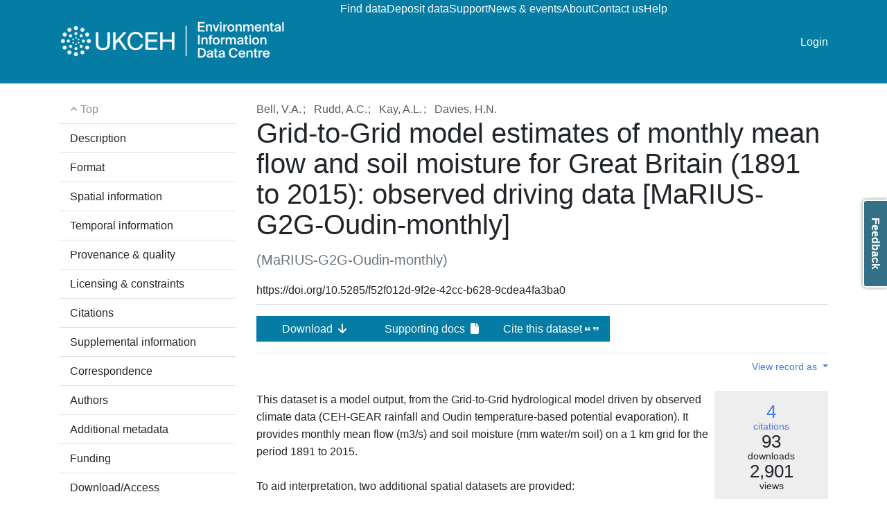

--- FILE ---
content_type: text/html
request_url: https://catalogue.ceh.ac.uk/documents/f52f012d-9f2e-42cc-b628-9cdea4fa3ba0
body_size: 8144
content:
<!doctype html>
<html lang="en-GB" data-catalogue="eidc">
 <head>
  <link rel="stylesheet" href="https://cdn.jsdelivr.net/gh/orestbida/cookieconsent@3.0.1/dist/cookieconsent.css">
  <script type="module" src="/sso/static/cookieconsent-config.js"></script> <!-- Google Tag Manager -->
  <script type="text/plain" data-category="analytics">(function(w,d,s,l,i){w[l]=w[l]||[];w[l].push({'gtm.start':
  new Date().getTime(),event:'gtm.js'});var f=d.getElementsByTagName(s)[0],
  j=d.createElement(s),dl=l!='dataLayer'?'&l='+l:'';j.async=true;j.src=
  'https://www.googletagmanager.com/gtm.js?id='+i+dl;f.parentNode.insertBefore(j,f);
  })(window,document,'script','dataLayer','GTM-M6RSW2L');</script> <!-- End Google Tag Manager -->
  <meta charset="utf-8">
  <meta http-equiv="X-UA-Compatible" content="IE=edge">
  <meta name="viewport" content="width=device-width, initial-scale=1">
  <meta name="dcterms.language" content="en">
  <meta name="dcterms.title" content="Grid-to-Grid model estimates of monthly mean flow and soil moisture for Great Britain (1891 to 2015): observed driving data [MaRIUS-G2G-Oudin-monthly]">
  <meta name="og.title" content="Grid-to-Grid model estimates of monthly mean flow and soil moisture for Great Britain (1891 to 2015): observed driving data [MaRIUS-G2G-Oudin-monthly]">
  <meta name="og.site_name" content="EIDC">
  <meta name="og.identifier" content="https://catalogue.ceh.ac.uk/id/f52f012d-9f2e-42cc-b628-9cdea4fa3ba0">
  <meta name="og.url" content="https://catalogue.ceh.ac.uk/id/f52f012d-9f2e-42cc-b628-9cdea4fa3ba0">
  <meta name="description" content="This dataset is a model output, from the Grid-to-Grid hydrological model driven by observed climate data (CEH-GEAR rainfall and Oudin temperature-based potential evaporation). It provides monthly mean flow (m3/s) and soil moisture (mm water/m soil) on a 1 km grid for the period 1891 to 2015. To aid interpretation, two additional spatial datasets are provided: - Digitally-derived catchment areas on a 1km x 1km grid - Estimated locations of flow gauging stations on a 1km x 1km grid and as a csv file. The data were produced as part of MaRIUS (Managing the Risks, Impacts and Uncertainties of drought and water Scarcity), which was a UK NERC-funded research project (2014-2017) that developed a risk-based approach to drought and water scarcity (http://www.mariusdroughtproject.org/).">
  <meta name="dcterms.description" content="This dataset is a model output, from the Grid-to-Grid hydrological model driven by observed climate data (CEH-GEAR rainfall and Oudin temperature-based potential evaporation). It provides monthly mean flow (m3/s) and soil moisture (mm water/m soil) on a 1 km grid for the period 1891 to 2015. To aid interpretation, two additional spatial datasets are provided: - Digitally-derived catchment areas on a 1km x 1km grid - Estimated locations of flow gauging stations on a 1km x 1km grid and as a csv file. The data were produced as part of MaRIUS (Managing the Risks, Impacts and Uncertainties of drought and water Scarcity), which was a UK NERC-funded research project (2014-2017) that developed a risk-based approach to drought and water scarcity (http://www.mariusdroughtproject.org/).">
  <meta name="og.description" content="This dataset is a model output, from the Grid-to-Grid hydrological model driven by observed climate data (CEH-GEAR rainfall and Oudin temperature-based potential evaporation). It provides monthly mean flow (m3/s) and soil moisture (mm water/m soil) on a 1 km grid for the period 1891 to 2015. To aid interpretation, two additional spatial datasets are provided: - Digitally-derived catchment areas on a 1km x 1km grid - Estimated locations of flow gauging stations on a 1km x 1km grid and as a csv file. The data were produced as part of MaRIUS (Managing the Risks, Impacts and Uncertainties of drought and water Scarcity), which was a UK NERC-funded research project (2014-2017) that developed a risk-based approach to drought and water scarcity (http://www.mariusdroughtproject.org/).">
  <title>Grid-to-Grid model estimates of monthly mean flow and soil moisture for Great Britain (1891 to 2015): observed driving data [MaRIUS-G2G-Oudin-monthly] - EIDC</title>
  <link rel="stylesheet" type="text/css" href="/static/css/style-eidc.css">
  <link rel="canonical" href="https://catalogue.ceh.ac.uk/id/f52f012d-9f2e-42cc-b628-9cdea4fa3ba0">
  <link rel="alternate" type="text/turtle" href="https://catalogue.ceh.ac.uk/id/f52f012d-9f2e-42cc-b628-9cdea4fa3ba0?format=ttl">
  <link rel="alternate" type="application/vnd.schemaorg.ld+json" href="https://catalogue.ceh.ac.uk/id/f52f012d-9f2e-42cc-b628-9cdea4fa3ba0?format=schema.org">
 </head>
 <body data-edit-restricted="disabled">
  <header>
   <div class="container">
    <div class="toolbar">
     <div class="nav-toggle"><i class="fa-solid fa-2x fa-bars"></i> <i class="fa-solid fa-2x fa-xmark"></i>
     </div>
     <div class="navigation">
      <div class="siteLogo"><a href="https://www.eidc.ac.uk"><img src="/static/img/cataloguelogo/eidc.png" alt="EIDC"></a>
      </div>
      <nav class="navbar"><a class="navbar-title" href="https://www.eidc.ac.uk">EIDC</a> <a href="/eidc/documents">Find data</a> <a href="https://www.eidc.ac.uk/deposit">Deposit data</a> <a href="https://www.eidc.ac.uk/support">Support</a> <a href="https://www.eidc.ac.uk/news-and-events">News &amp; events</a> <a href="https://www.eidc.ac.uk/about">About</a> <a href="https://www.eidc.ac.uk/contact">Contact us</a> <a href="https://www.eidc.ac.uk/help">Help</a>
      </nav>
      <nav class="navbar navbar-right">  <li><a href="/sso/login?success=http://catalogue.ceh.ac.uk/documents/f52f012d-9f2e-42cc-b628-9cdea4fa3ba0">Login</a></li>

      </nav>
     </div>
    </div>
   </div>
  </header>
  <main>
   <div id="metadata" class="metadata published ">
    <div class="container">
     <div class="row" data-bs-spy="scroll" data-bs-target="#tableOfContents" data-bs-root-margin="0px 0px -70% 0px" data-bs-smooth-scroll="true">
      <div class="col-xl-3 col-lg-4 col-md-5 d-none d-md-block py-3 tableOfContents" id="tableOfContents">
       <div class="list-group list-group-flush sticky-top"><a class="list-group-item list-group-item-action text-body-tertiary" href="#top"><i class="fa-solid fa-angle-up fa-xs"></i> Top</a> <a class="list-group-item list-group-item-action" href="#segment-description">Description</a> <a class="list-group-item list-group-item-action" href="#segment-formats">Format</a> <a class="list-group-item list-group-item-action" href="#segment-spatial">Spatial information</a> <a class="list-group-item list-group-item-action" href="#segment-temporal">Temporal information</a> <a class="list-group-item list-group-item-action" href="#segment-quality">Provenance &amp; quality</a> <a class="list-group-item list-group-item-action" href="#segment-constraints">Licensing &amp; constraints</a> <a class="list-group-item list-group-item-action" href="#segment-citations">Citations</a> <a class="list-group-item list-group-item-action" href="#segment-supplemental">Supplemental information</a> <a class="list-group-item list-group-item-action" href="#segment-pointOfContact">Correspondence</a> <a class="list-group-item list-group-item-action" href="#segment-authors">Authors</a> <a class="list-group-item list-group-item-action" href="#segment-additional">Additional metadata</a> <a class="list-group-item list-group-item-action" href="#segment-funding">Funding</a> <a class="list-group-item list-group-item-action" data-bs-toggle="offcanvas" href="#access" role="button" aria-controls="access">Download/Access</a>
       </div>
      </div>
      <div class="content py-3">
       <div id="segment-title" class="mt-2 border-bottom border-1">
        <div class="authorList text-body-secondary"><span>Bell, V.A.</span>; <span>Rudd, A.C.</span>; <span>Kay, A.L.</span>; <span>Davies, H.N.</span>
        </div>
        <h1>Grid-to-Grid model estimates of monthly mean flow and soil moisture for Great Britain (1891 to 2015): observed driving data [MaRIUS-G2G-Oudin-monthly] <br><small class="text-secondary fs-5 "> (MaRIUS-G2G-Oudin-monthly) </small></h1>
        <div class="topDOI">
         https://doi.org/10.5285/f52f012d-9f2e-42cc-b628-9cdea4fa3ba0
        </div>
       </div>
       <div class="accessButtons"><a class="btn btn-ukceh" data-bs-toggle="offcanvas" href="#access" role="button" aria-controls="access"> Download <i class="fa-solid fa-arrow-down fa-fw"></i> </a> <a class="btn btn-ukceh" href="https://data-package.ceh.ac.uk/sd/f52f012d-9f2e-42cc-b628-9cdea4fa3ba0.zip" title="Supporting information important for the re-use of this dataset"> Supporting docs <i class="fa-solid fa-file fa-fw"></i> </a> <a href="#" class="btn btn-ukceh" data-bs-toggle="modal" data-bs-target="#citationModal"> Cite this dataset <small><i class="fa-solid fa-quote-left fa-2xs"></i> <i class="fa-solid fa-quote-right fa-2xs"></i></small> </a>
       </div>
       <div class="modal fade" tabindex="-1" role="dialog" id="citationModal">
        <div class="modal-dialog modal-lg modal-fullscreen-sm-down modal-dialog-centered modal-citation" role="document">
         <div class="modal-content">
          <div class="modal-body"><button type="button" class="btn-close position-relative top-0 start-100 translate-middle" data-bs-dismiss="modal" aria-label="Close"></button>
           <div class="cite">
            Cite this dataset as: 
            <div class="ms-5"><span>Bell, V.A.; Rudd, A.C.; Kay, A.L.; Davies, H.N. (2018). <b>Grid-to-Grid model estimates of monthly mean flow and soil moisture for Great Britain (1891 to 2015): observed driving data [MaRIUS-G2G-Oudin-monthly]</b>. NERC Environmental Information Data Centre. <a href="https://doi.org/10.5285/f52f012d-9f2e-42cc-b628-9cdea4fa3ba0">https://doi.org/10.5285/f52f012d-9f2e-42cc-b628-9cdea4fa3ba0</a></span>
             <p></p>
             <div class="btn-group btn-group-sm d-print-none" role="group" aria-label="Import into reference management software" title="Import this citation into your reference management software"><a href="https://catalogue.ceh.ac.uk/documents/f52f012d-9f2e-42cc-b628-9cdea4fa3ba0/citation?format=bib" target="_blank" rel="noopener noreferrer" class="btn btn-outline-secondary">BibTeX</a> <a href="https://catalogue.ceh.ac.uk/documents/f52f012d-9f2e-42cc-b628-9cdea4fa3ba0/citation?format=ris" target="_blank" rel="noopener noreferrer" class="btn btn-outline-secondary">RIS</a>
             </div>
            </div>
           </div>
           <div class="mt-3">
            <p class="licenceText"><a rel="license" href="https://eidc.ac.uk/licences/standard-click-through/plain"> Licence terms and conditions apply </a></p>
           </div>
          </div>
         </div>
        </div>
       </div>
       <div class="offcanvas offcanvas-start offcanvas-access" tabindex="-1" id="access" aria-labelledby="accessLabel">
        <div class="offcanvas-header">
         <h5 class="offcanvas-title" id="accessLabel">Download/Access</h5> <button type="button" class="btn-close" data-bs-dismiss="offcanvas" aria-label="Close"></button>
        </div>
        <div class="offcanvas-body">
         <div class="card text-bg-primary mb-3">
          <div class="card-body"><strong>PLEASE NOTE:</strong>
           <hr>
           <p class="constraints">By accessing or using this dataset, you agree to the terms of the relevant licence agreement(s). You will ensure that this dataset is cited in any publication that describes research in which the data have been used.</p>
          </div>
         </div>
         <p class="licenceText"><a rel="license" href="https://eidc.ac.uk/licences/standard-click-through/plain"> Licence terms and conditions apply </a></p> <a href="/download/f52f012d-9f2e-42cc-b628-9cdea4fa3ba0?url=https%3A%2F%2Fcatalogue.ceh.ac.uk%2Fdatastore%2Feidchub%2Ff52f012d-9f2e-42cc-b628-9cdea4fa3ba0" class="btn btn-ukceh"> Download the data <span class="fa-solid fa-arrow-down"></span> </a>
         <div class="py-3">
          <hr>
          <h5 class="my-3">Bulk download options</h5>
          <p>You can use WGET to download data. For example<br> <code> wget --user=YOUR_USERNAME --password=YOUR_PASSWORD --auth-no-challenge https://catalogue.ceh.ac.uk/datastore/eidchub/f52f012d-9f2e-42cc-b628-9cdea4fa3ba0</code></p>
          <p><a href="https://eidc.ac.uk/help/getdata/downloadData#programmaticAccess" rel="nofollow noreferrer" target="_blank">Further information and help »</a></p>
         </div>
        </div>
       </div>
       <div class="d-flex justify-content-end py-2">
        <div class="dropdown small"><a class="dropdown-toggle" href="#" role="button" data-bs-toggle="dropdown" aria-expanded="false"> View record as </a>
         <ul class="dropdown-menu dropdown-menu-end">
          <li><a class="small dropdown-item" href="https://catalogue.ceh.ac.uk/id/f52f012d-9f2e-42cc-b628-9cdea4fa3ba0?format=json">json</a></li>
          <li><a class="small dropdown-item" href="https://catalogue.ceh.ac.uk/id/f52f012d-9f2e-42cc-b628-9cdea4fa3ba0.xml?format=gemini">ISO 19115 (XML)</a></li>
          <li><a class="small dropdown-item" href="https://catalogue.ceh.ac.uk/id/f52f012d-9f2e-42cc-b628-9cdea4fa3ba0?format=schema.org">schema.org (json-LD)</a></li>
          <li><a class="small dropdown-item" href="https://catalogue.ceh.ac.uk/id/f52f012d-9f2e-42cc-b628-9cdea4fa3ba0?format=ttl">RDF (Turtle)</a></li>
         </ul>
        </div>
       </div>
       <div class="description " id="segment-description">
        <div class="description-text">
         This dataset is a model output, from the Grid-to-Grid hydrological model driven by observed climate data (CEH-GEAR rainfall and Oudin temperature-based potential evaporation). It provides monthly mean flow (m3/s) and soil moisture (mm water/m soil) on a 1 km grid for the period 1891 to 2015. <br> <br> To aid interpretation, two additional spatial datasets are provided: <br> - Digitally-derived catchment areas on a 1km x 1km grid <br> - Estimated locations of flow gauging stations on a 1km x 1km grid and as a csv file. <br> <br> The data were produced as part of MaRIUS (Managing the Risks, Impacts and Uncertainties of drought and water Scarcity), which was a UK NERC-funded research project (2014-2017) that developed a risk-based approach to drought and water scarcity (http://www.mariusdroughtproject.org/). 
         <div class="publicationDate">
          Publication date: 2018-03-09
         </div>
        </div>
        <div class="usage" id="segment-usage">
         <div>
          <div class="metrics">
           <div class="metric"><a href="#segment-citations">4 <span class="small">citations</span></a>
           </div>
           <div class="metric">
            93 <span>downloads</span>
           </div>
           <div class="metric">
            2,901 <span>views</span>
           </div>
          </div>
          <div class="metricsInfo">
           <div class="metricsDates"><a href=".metricsDatesMore" class="seemore" data-bs-toggle="collapse" aria-controls="metricsDatesMore" area-expanded="false" role="button" title="Further details about these numbers"> NOTES + </a>
           </div>
           <div class="metricsDatesMore collapse">
            <div>
             View numbers valid from 01 June 2023
            </div>
            <div>
             Download numbers valid from 20 June 2024
            </div>
           </div>
           <div><a href="https://eidc.ac.uk/help/metrics" target="_blank" class="small" rel="noopener noreferrer"> How do we collect this information? </a>
           </div>
          </div>
         </div>
        </div>
       </div>
       <div class="dataFormats" id="segment-formats">
        <h2>Format</h2>
        <p>NetCDF</p>
       </div>
       <div id="segment-spatial">
        <h2>Spatial information</h2>
        <div class="row key-value">
         <div class="col-sm-3 key">
          Study area
         </div>
         <div class="col-sm-9 value">
          <div id="studyarea-map" class="studyarea-map"><span content="{&quot;type&quot;: &quot;Feature&quot;, &quot;properties&quot;: {}, &quot;geometry&quot;: { &quot;type&quot;: &quot;Polygon&quot;, &quot;coordinates&quot;: [[[-8.902, 49.771], [-8.902, 58.882], [3.181, 58.882], [3.181, 49.771], [-8.902, 49.771]]] }}" datatype="geoJson"></span>
          </div>
         </div>
        </div>
        <div class="row key-value">
         <div class="col-sm-3 key">
          Spatial representation type
         </div>
         <div class="col-sm-9 value">
          Raster
         </div>
        </div>
        <div class="row key-value">
         <div class="col-sm-3 key">
          Spatial reference systems
         </div>
         <div class="col-sm-9 value">
          OSGB 1936 / British National Grid <br> WGS 84
         </div>
        </div>
       </div>
       <div id="segment-temporal">
        <h2>Temporal information</h2>
        <div class="row key-value">
         <div class="col-sm-3 key">
          Temporal extent
         </div>
         <div class="col-sm-9 value">
          <div class="temporalExtent"><span class="extentBegin">1891-01-01</span> &nbsp;&nbsp;&nbsp;to&nbsp;&nbsp;&nbsp; <span class="extentEnd">2015-12-30</span>
          </div>
         </div>
        </div>
       </div>
       <div id="segment-quality">
        <h2 id="quality">Provenance &amp; quality</h2>
        <div>
         The flow and soil moisture estimates are output from the Grid-to-Grid hydrological model (Bell et al. 2009; https://doi.org10.1016/j.jhydrol.2009.08.031). The meteorological inputs to the model were rainfall from CEH-GEAR (Tanguy et al. 2016; <a href="https://doi.org10.5285/33604ea0-c238-4488-813d-0ad9ab7c51ca" target="_blank" rel="noopener noreferrer">https://doi.org10.5285/33604ea0-c238-4488-813d-0ad9ab7c51ca)</a> and potential evaporation derived from 5km temperature data (Perry and Hollis, 2005, <a href="https://doi.org/10.1002/joc.1161" target="_blank" rel="noopener noreferrer">https://doi.org/10.1002/joc.1161)</a> using the method of Oudin et al. (2005; https://doi.org/10.1016/j.jhydrol.2004.08.026). See Supporting Information for more details.
        </div>
       </div>
       <div id="segment-constraints">
        <h2>Licensing and constraints</h2>
        <p class="licenceText"><a rel="license" href="https://eidc.ac.uk/licences/standard-click-through/plain"> Licence terms and conditions apply </a></p>
        <div class="cite">
         Cite this dataset as: 
         <div class="ms-5"><span>Bell, V.A.; Rudd, A.C.; Kay, A.L.; Davies, H.N. (2018). <b>Grid-to-Grid model estimates of monthly mean flow and soil moisture for Great Britain (1891 to 2015): observed driving data [MaRIUS-G2G-Oudin-monthly]</b>. NERC Environmental Information Data Centre. <a href="https://doi.org/10.5285/f52f012d-9f2e-42cc-b628-9cdea4fa3ba0">https://doi.org/10.5285/f52f012d-9f2e-42cc-b628-9cdea4fa3ba0</a></span>
          <p></p>
          <div class="btn-group btn-group-sm d-print-none" role="group" aria-label="Import into reference management software" title="Import this citation into your reference management software"><a href="https://catalogue.ceh.ac.uk/documents/f52f012d-9f2e-42cc-b628-9cdea4fa3ba0/citation?format=bib" target="_blank" rel="noopener noreferrer" class="btn btn-outline-secondary">BibTeX</a> <a href="https://catalogue.ceh.ac.uk/documents/f52f012d-9f2e-42cc-b628-9cdea4fa3ba0/citation?format=ris" target="_blank" rel="noopener noreferrer" class="btn btn-outline-secondary">RIS</a>
          </div>
         </div>
        </div>
       </div>
       <div id="segment-citations">
        <h2>Citations</h2>
        <div class="citation"><span class="citation_description">Rudd, A. C., Bell, V. A., &amp; Kay, A. L. (2017). National-scale analysis of simulated hydrological droughts (1891–2015). Journal of Hydrology, 550, 368–385.</span> <span class="citation_url"> <a href="https://doi.org/10.1016/j.jhydrol.2017.05.018" target="_blank" rel="noopener noreferrer">https://doi.org/10.1016/j.jhydrol.2017.05.018</a></span>
        </div>
        <div class="citation"><span class="citation_description">Bell, V. A., Kay, A. L., Rudd, A. C., &amp; Davies, H. N. (2018). The MaRIUS-G2G datasets: Grid-to-Grid model estimates of flow and soil moisture for Great Britain using observed and climate model driving data. Geoscience Data Journal, 5(2), 63–72. </span> <span class="citation_url"> <a href="https://doi.org/10.1002/gdj3.55" target="_blank" rel="noopener noreferrer">https://doi.org/10.1002/gdj3.55</a></span>
        </div>
        <div class="citation"><span class="citation_description">Hooftman, D.A.P., Bullock, J.M., Jones, L., Eigenbrod, F., Barredo, J.I., Forrest, M., Kindermann, G., Thomas, A., &amp; Willcock, S. (2022). Reducing uncertainty in ecosystem service modelling through weighted ensembles. Ecosystem Services, 53, 101398.</span> <span class="citation_url"> <a href="https://doi.org/10.1016/j.ecoser.2021.101398" target="_blank" rel="noopener noreferrer">https://doi.org/10.1016/j.ecoser.2021.101398</a></span>
        </div>
        <div class="citation"><span class="citation_description">Goodwin, C.E.D., Bütikofer, L., Hatfield, J.H., Evans, P.M., Bullock, J.M., Storkey, J., Mead, A., Richter, G.M., Henrys, P.A., Pywell, R.F., &amp; Redhead, J.W. (2022). Multi-tier archetypes to characterise British landscapes, farmland and farming practices. Environmental Research Letters, 17(9), 095002.</span> <span class="citation_url"> <a href="https://doi.org/10.1088/1748-9326/ac810e" target="_blank" rel="noopener noreferrer">https://doi.org/10.1088/1748-9326/ac810e</a></span>
        </div>
       </div>
       <div id="segment-supplemental">
        <h2>Supplemental information</h2>
        <div class="supplement">
         <div class="supplement_description">
          Bell, V. A., Kay, A. L., Jones, R. G., Moore, R. J., &amp; Reynard, N. S. (2009). Use of soil data in a grid-based hydrological model to estimate spatial variation in changing flood risk across the UK. Journal of Hydrology, 377(3–4), 335–350.
         </div>
         <div class="supplement_url"><a href="https://doi.org/10.1016/j.jhydrol.2009.08.031" target="_blank" rel="noopener noreferrer">https://doi.org/10.1016/j.jhydrol.2009.08.031</a>
         </div>
        </div>
        <div class="supplement">
         <div class="supplement_name"><a href="http://www.mariusdroughtproject.org/" target="_blank" rel="noopener noreferrer" title="http://www.mariusdroughtproject.org/">Marius project website</a>
         </div>
        </div>
       </div>
       <div id="segment-pointOfContact">
        <h2 id="pointOfContact">Correspondence/contact details</h2>
        <div class="responsibleParty">
         <div class="individualName" title="Maclean Building, Benson Lane, Crowmarsh Gifford, Wallingford, Oxfordshire, OX10 8BB, UNITED KINGDOM">
          Bell, V.
         </div>
         <div class="organisationName">
          UK Centre for Ecology &amp; Hydrology
         </div>
         <div class="postalAddress">
          Maclean Building, Benson Lane, Crowmarsh Gifford<br> Wallingford<br> Oxfordshire<br> OX10 8BB<br> UNITED KINGDOM<br>
         </div> <a href="mailto:enquiries@ceh.ac.uk"><i class="fa-regular fa-envelope contactEmail"></i>&nbsp;enquiries@ceh.ac.uk</a>
        </div>
       </div>
       <div id="segment-authors">
        <h2 id="authors">Authors</h2>
        <div class="responsibleParty">
         <div class="individualName">
          Bell, V.A.
         </div>
         <div class="organisationName">
          Centre for Ecology &amp; Hydrology
         </div>
         <div class="nameIdentifier"><a href="https://orcid.org/0000-0002-0792-5650" target="_blank" rel="noopener noreferrer" title="View this authors record on ORCID.org"> <img src="/static/img/orcid_16x16.png" alt="ORCID iD icon" title="ORCID iD">&nbsp;https://orcid.org/0000-0002-0792-5650 </a>
         </div>
        </div>
        <div class="responsibleParty">
         <div class="individualName">
          Rudd, A.C.
         </div>
         <div class="organisationName">
          Centre for Ecology &amp; Hydrology
         </div>
         <div class="nameIdentifier"><a href="https://orcid.org/0000-0001-5996-6115" target="_blank" rel="noopener noreferrer" title="View this authors record on ORCID.org"> <img src="/static/img/orcid_16x16.png" alt="ORCID iD icon" title="ORCID iD">&nbsp;https://orcid.org/0000-0001-5996-6115 </a>
         </div>
        </div>
        <div class="responsibleParty">
         <div class="individualName">
          Kay, A.L.
         </div>
         <div class="organisationName">
          Centre for Ecology &amp; Hydrology
         </div>
         <div class="nameIdentifier"><a href="https://orcid.org/0000-0002-5526-1756" target="_blank" rel="noopener noreferrer" title="View this authors record on ORCID.org"> <img src="/static/img/orcid_16x16.png" alt="ORCID iD icon" title="ORCID iD">&nbsp;https://orcid.org/0000-0002-5526-1756 </a>
         </div>
        </div>
        <div class="responsibleParty">
         <div class="individualName">
          Davies, H.N.
         </div>
         <div class="organisationName">
          Centre for Ecology &amp; Hydrology
         </div>
         <div class="nameIdentifier"><a href="https://orcid.org/0000-0001-7783-4853" target="_blank" rel="noopener noreferrer" title="View this authors record on ORCID.org"> <img src="/static/img/orcid_16x16.png" alt="ORCID iD icon" title="ORCID iD">&nbsp;https://orcid.org/0000-0001-7783-4853 </a>
         </div>
        </div>
       </div>
       <div id="segment-otherContacts">
        <h2><a id="otherContacts"></a>Other contacts</h2>
        <div class="row key-value">
         <div class="col-sm-3 key">
          Publisher
         </div>
         <div class="col-sm-9 value">
          <div class="responsibleParty">
           <div class="organisationName">
            NERC Environmental Information Data Centre
           </div> <a href="mailto:info@eidc.ac.uk"><i class="fa-regular fa-envelope contactEmail"></i>&nbsp;info@eidc.ac.uk</a>
          </div>
         </div>
        </div>
       </div>
       <div id="segment-additional">
        <h2>Additional metadata</h2>
        <div class="row key-value">
         <div class="col-sm-3 key">
          Topic categories
         </div>
         <div class="col-sm-9 value"><span><abbr title="http://inspire.ec.europa.eu/metadata-codelist/TopicCategory/inlandWaters">inlandWaters</abbr></span> <a href="http://inspire.ec.europa.eu/metadata-codelist/TopicCategory/inlandWaters" target="_blank" rel="noopener noreferrer" aria-label="link to external vocabulary http://inspire.ec.europa.eu/metadata-codelist/TopicCategory/inlandWaters" class="externalVocabularyLink" title="link to external vocabulary"><sup class="fa-solid fa-xs fa-arrow-up-right-from-square"></sup></a>
         </div>
        </div>
        <div class="row key-value">
         <div class="col-sm-3 key">
          INSPIRE theme
         </div>
         <div class="col-sm-9 value"><span><abbr title="http://inspire.ec.europa.eu/theme/hy">Hydrography</abbr></span> <a href="http://inspire.ec.europa.eu/theme/hy" target="_blank" rel="noopener noreferrer" aria-label="link to external vocabulary http://inspire.ec.europa.eu/theme/hy" class="externalVocabularyLink" title="link to external vocabulary"><sup class="fa-solid fa-xs fa-arrow-up-right-from-square"></sup></a>
         </div>
        </div>
        <div class="row key-value">
         <div class="col-sm-3 key">
          Keywords
         </div>
         <div class="col-sm-9 value"><span><abbr title="http://www.eionet.europa.eu/gemet/concept/2347">drought</abbr></span> <a href="http://www.eionet.europa.eu/gemet/concept/2347" target="_blank" rel="noopener noreferrer" aria-label="link to external vocabulary http://www.eionet.europa.eu/gemet/concept/2347" class="externalVocabularyLink" title="link to external vocabulary"><sup class="fa-solid fa-xs fa-arrow-up-right-from-square"></sup></a> , <span>G2G</span> , <span>Great Britain</span> , <span>Grid-to-Grid</span> , <span><abbr title="http://onto.nerc.ac.uk/CEHMD/topic/9">Hydrology</abbr></span> <a href="http://onto.nerc.ac.uk/CEHMD/topic/9" target="_blank" rel="noopener noreferrer" aria-label="link to external vocabulary http://onto.nerc.ac.uk/CEHMD/topic/9" class="externalVocabularyLink" title="link to external vocabulary"><sup class="fa-solid fa-xs fa-arrow-up-right-from-square"></sup></a> , <span><abbr title="http://onto.nerc.ac.uk/CEHMD/topic/13">Modelling</abbr></span> <a href="http://onto.nerc.ac.uk/CEHMD/topic/13" target="_blank" rel="noopener noreferrer" aria-label="link to external vocabulary http://onto.nerc.ac.uk/CEHMD/topic/13" class="externalVocabularyLink" title="link to external vocabulary"><sup class="fa-solid fa-xs fa-arrow-up-right-from-square"></sup></a> , <span>River flow</span> , <span>Soil moisture</span>
         </div>
        </div>
        <div class="row key-value" id="segment-funding">
         <div class="key col-sm-3">
          Funding
         </div>
         <div class="value col-sm-9"><span class="award"> <span class="funderName">Natural Environment Research Council</span> <span class="awardNumber"> <a href="https://gtr.ukri.org/project/3C6E8C4E-C228-4BF7-ABDE-76F0F56C65DF" target="_blank" rel="noopener noreferrer">Award: NE/L010208/1</a> </span> </span>
         </div>
        </div>
       </div>
      </div>
     </div>
     <script type="application/ld+json">
{
"@context":"http://schema.org/",
"@graph": [
{
"@type":"Dataset",
"name":"Grid-to-Grid model estimates of monthly mean flow and soil moisture for Great Britain (1891 to 2015): observed driving data [MaRIUS-G2G-Oudin-monthly]",
"@id": "https://catalogue.ceh.ac.uk/id/f52f012d-9f2e-42cc-b628-9cdea4fa3ba0",
"identifier": {"@id": "https://doi.org/10.5285/f52f012d-9f2e-42cc-b628-9cdea4fa3ba0"},
"creditText":"Bell, V.A., Rudd, A.C., Kay, A.L., Davies, H.N. (2018). Grid-to-Grid model estimates of monthly mean flow and soil moisture for Great Britain (1891 to 2015): observed driving data [MaRIUS-G2G-Oudin-monthly]. NERC Environmental Information Data Centre. (Dataset). https://doi.org/10.5285/f52f012d-9f2e-42cc-b628-9cdea4fa3ba0",
"description":"This dataset is a model output, from the Grid-to-Grid hydrological model driven by observed climate data (CEH-GEAR rainfall and Oudin temperature-based potential evaporation). It provides monthly mean flow (m3/s) and soil moisture (mm water/m soil) on a 1 km grid for the period 1891 to 2015. To aid interpretation, two additional spatial datasets are provided: - Digitally-derived catchment areas on a 1km x 1km grid - Estimated locations of flow gauging stations on a 1km x 1km grid and as a csv file. The data were produced as part of MaRIUS (Managing the Risks, Impacts and Uncertainties of drought and water Scarcity), which was a UK NERC-funded research project (2014-2017) that developed a risk-based approach to drought and water scarcity (http://www.mariusdroughtproject.org/).",
"alternateName":[
"MaRIUS-G2G-Oudin-monthly"
],
"isAccessibleForFree": true,
"datePublished":"2018-03-09",
"keywords": [
"G2G"
,
"Great Britain"
,
"Grid-to-Grid"
,
"River flow"
,
"Soil moisture"
,
{"@type": "DefinedTerm","@id": "http://onto.nerc.ac.uk/CEHMD/topic/13","name": "Modelling" }
,
{"@type": "DefinedTerm","@id": "http://onto.nerc.ac.uk/CEHMD/topic/9","name": "Hydrology" }
,
{"@type": "DefinedTerm","@id": "http://www.eionet.europa.eu/gemet/concept/2347","name": "drought","inDefinedTermSet": "https://www.eionet.europa.eu/gemet/" }
],
"creator": [
{"@id": "https://orcid.org/0000-0002-0792-5650"},
{"@id": "https://orcid.org/0000-0001-5996-6115"},
{"@id": "https://orcid.org/0000-0002-5526-1756"},
{"@id": "https://orcid.org/0000-0001-7783-4853"}
],
"contactPoint": [
{"@id": "#contact0"}
],
"@reverse": {
"citation":[
{"@id": "https://doi.org/10.1016/j.jhydrol.2017.05.018"},
{"@id": "https://doi.org/10.1002/gdj3.55"},
{"@id": "https://doi.org/10.1016/j.ecoser.2021.101398"},
{"@id": "https://doi.org/10.1088/1748-9326/ac810e"}
]
},
"temporalCoverage":[
"1891-01-01/2015-12-30" ],
"spatialCoverage": [ {"@id": "#bbox0"}],
"funder": [ {"@id": "#fund0"}],
"license": "https://eidc.ac.uk/licences/standard-click-through/plain",
"distribution": [ {"@id": "#distribution0"}],
"publisher":{"@id":"https://ror.org/04xw4m193"},
"provider" : {"@id":"https://ror.org/04xw4m193"},
"includedInDataCatalog":{ "@id": "#eidc-dataCatalogue"}
},
{
"@id": "#eidc-dataCatalogue",
"@type":"DataCatalog",
"name":"Environmental Information Data Centre",
"alternateName":"EIDC",
"url":"https://catalogue.ceh.ac.uk/eidc/documents"
},
{
"@id": "https://ror.org/04xw4m193",
"@type":"Organization",
"name":"NERC EDS Environmental Information Data Centre",
"email": "info@eidc.ac.uk"
}
,{
"@id": "https://doi.org/10.5285/f52f012d-9f2e-42cc-b628-9cdea4fa3ba0",
"@type":"PropertyValue",
"propertyID": "https://registry.identifiers.org/registry/doi",
"value": "doi:10.5285/f52f012d-9f2e-42cc-b628-9cdea4fa3ba0",
"url": "https://doi.org/10.5285/f52f012d-9f2e-42cc-b628-9cdea4fa3ba0"
}
, {
"@id": "#bbox0",
"@type":"Place",
"geo": {
"@id": "#geoshape0"
}
},
{
"@id": "#geoshape0",
"@type": "GeoShape",
"box":"-8.902 49.771, 3.181 58.882"
}
,
{
"@id": "https://orcid.org/0000-0002-0792-5650",
"@type": "Person",
"name": "Bell, V.A."
, "familyName": "Bell"
, "givenName": "V.A."
,"email": "enquiries@ceh.ac.uk"
,"affiliation":{
"@id": "https://ror.org/00pggkr55"
}
},
{
"@id": "https://orcid.org/0000-0001-5996-6115",
"@type": "Person",
"name": "Rudd, A.C."
, "familyName": "Rudd"
, "givenName": "A.C."
,"email": "enquiries@ceh.ac.uk"
,"affiliation":{
"@id": "https://ror.org/00pggkr55"
}
},
{
"@id": "https://orcid.org/0000-0002-5526-1756",
"@type": "Person",
"name": "Kay, A.L."
, "familyName": "Kay"
, "givenName": "A.L."
,"email": "enquiries@ceh.ac.uk"
,"affiliation":{
"@id": "https://ror.org/00pggkr55"
}
},
{
"@id": "https://orcid.org/0000-0001-7783-4853",
"@type": "Person",
"name": "Davies, H.N."
, "familyName": "Davies"
, "givenName": "H.N."
,"email": "enquiries@ceh.ac.uk"
,"affiliation":{
"@id": "https://ror.org/00pggkr55"
}
}
,
{
"@id": "#contact0",
"@type": "Person",
"name": "Bell, V."
, "familyName": "Bell"
, "givenName": "Vicky"
,"email": "enquiries@ceh.ac.uk"
,"affiliation":{
"@id": "https://ror.org/00pggkr55"
}
}
, {
"@id": "https://doi.org/10.1016/j.jhydrol.2017.05.018",
"@type": "CreativeWork"
,"creditText": "Rudd, A. C., Bell, V. A., & Kay, A. L. (2017). National-scale analysis of simulated hydrological droughts (1891–2015). Journal of Hydrology, 550, 368–385."
,"url": "https://doi.org/10.1016/j.jhydrol.2017.05.018"
},
{
"@id": "https://doi.org/10.1002/gdj3.55",
"@type": "CreativeWork"
,"creditText": "Bell, V. A., Kay, A. L., Rudd, A. C., & Davies, H. N. (2018). The MaRIUS-G2G datasets: Grid-to-Grid model estimates of flow and soil moisture for Great Britain using observed and climate model driving data. Geoscience Data Journal, 5(2), 63–72."
,"url": "https://doi.org/10.1002/gdj3.55"
},
{
"@id": "https://doi.org/10.1016/j.ecoser.2021.101398",
"@type": "CreativeWork"
,"creditText": "Hooftman, D.A.P., Bullock, J.M., Jones, L., Eigenbrod, F., Barredo, J.I., Forrest, M., Kindermann, G., Thomas, A., & Willcock, S. (2022). Reducing uncertainty in ecosystem service modelling through weighted ensembles. Ecosystem Services, 53, 101398."
,"url": "https://doi.org/10.1016/j.ecoser.2021.101398"
},
{
"@id": "https://doi.org/10.1088/1748-9326/ac810e",
"@type": "CreativeWork"
,"creditText": "Goodwin, C.E.D., Bütikofer, L., Hatfield, J.H., Evans, P.M., Bullock, J.M., Storkey, J., Mead, A., Richter, G.M., Henrys, P.A., Pywell, R.F., & Redhead, J.W. (2022). Multi-tier archetypes to characterise British landscapes, farmland and farming practices. Environmental Research Letters, 17(9), 095002."
,"url": "https://doi.org/10.1088/1748-9326/ac810e"
}
, {
"@id": "#fund0",
"@type":"Organization"
,"name":"Natural Environment Research Council"
}
, {
"@id": "#distribution0",
"@type":"DataDownload",
"contentUrl":"https://catalogue.ceh.ac.uk/datastore/eidchub/f52f012d-9f2e-42cc-b628-9cdea4fa3ba0"
,"encodingFormat":"text/directory"
}
, {
"@id": "https://ror.org/00pggkr55",
"@type": "Organization",
"name": "UK Centre for Ecology & Hydrology",
"identifier": "https://ror.org/00pggkr55"
}
]
} </script>
    </div>
   </div>
   <div id="message-panel"></div>
  </main>
  <footer>
   <div class="footer-subsection">
    <div class="container">
     <div class="small">
      <b>Last updated</b> 09 January 2026 10:20
     </div>
    </div>
   </div>
   <div class="footer footer-eidc pt-3 d-print-none clearfix">
    <div class="container">
     <div class="footer-logos">
      <div>
       <a href="https://www.ceh.ac.uk" target="_blank" rel="noopener noreferrer">Hosted by &nbsp;<img src="/static/img/ukceh.svg" alt="UKCEH logo" class="logo-ukceh" title="UKCEH"></a>
      </div>
      <div>
       <a href="https://eds.ukri.org/" target="_blank" rel="noopener noreferrer"><img src="https://eidc.ac.uk/sites/default/files/eidcImages/footer/NERC_EDS.png" alt="NERC EDS logo" title="NERC EDS"></a>
      </div>
      <div>
       <a href="https://eidc.ac.uk/coretrustseal" target="_blank" rel="noopener noreferrer"><img src="https://eidc.ac.uk/sites/default/files/eidcImages/footer/CoreTrustSeal.png" alt="CoreTrustSeal logo" title="CoreTrustSeal"></a>
      </div>
     </div>
     <div class="footer-links" role="contentinfo"><a href="https://eidc.ac.uk/accessibility">Accessibility</a> <a href="https://eidc.ac.uk/policies/privacy" target="_blank" rel="noopener noreferrer">Privacy</a> <a href="https://eidc.ac.uk/policies/terms">Terms of use</a> <a href="https://eidc.ac.uk/contact">Contact</a>
     </div>
     <div class="footer-socials"><a target="_blank" href="https://eidc.ac.uk/contact" aria-label="Contact us" class="social"> <i class="fa-solid fa-xl fa-fw fa-envelope"></i> </a>
     </div>
     <div class="footer-terms">
      UKCEH © 2026
     </div>
    </div>
   </div>
  </footer>
  <script type="text/javascript" src="https://jira.ceh.ac.uk/s/d41d8cd98f00b204e9800998ecf8427e-CDN/-8wgtt1/813004/fe1f443e9c2ab11853ac2c907ebc1d28/2.2.4.7/_/download/batch/com.atlassian.plugins.jquery:jquery/com.atlassian.plugins.jquery:jquery.js?collectorId=1977b77c"></script>
  <script type="text/javascript" src="https://jira.ceh.ac.uk/s/743f218046d73ea8e8033c2a0fad57f5-T/-8wgtt1/813004/fe1f443e9c2ab11853ac2c907ebc1d28/4.0.4/_/download/batch/com.atlassian.jira.collector.plugin.jira-issue-collector-plugin:issuecollector/com.atlassian.jira.collector.plugin.jira-issue-collector-plugin:issuecollector.js?locale=en-UK&amp;collectorId=1977b77c"></script>
  <script src="/static/scripts/main.js"></script>
 </body>
</html>

--- FILE ---
content_type: image/svg+xml
request_url: https://catalogue.ceh.ac.uk/static/img/ukceh.svg
body_size: 3599
content:
<?xml version="1.0" encoding="UTF-8"?>
<svg id="Layer_1" xmlns="http://www.w3.org/2000/svg" version="1.1" viewBox="50 50 643.0637591 225.9094681">
  <!-- Generator: Adobe Illustrator 29.8.1, SVG Export Plug-In . SVG Version: 2.1.1 Build 2)  -->
  <defs>
    <style>
      .st0 {
        fill: #fff;
      }
    </style>
  </defs>
  <path class="st0" d="M642.6440459,118.5974552v37.3997959h-46.2645803v-37.3997959h-12.385424v88.0342767h12.385424v-39.9492638h46.2645803v39.9492638h12.385424v-88.0342767h-12.385424ZM510.7745304,206.6317319h59.7428883v-10.6851675h-47.3574643v-29.2640964h44.5643733v-10.685217h-44.5643733v-26.7145788h47.3574643v-10.685217h-59.7428883v88.0342767ZM486.8530425,178.582331c-2.7914556,11.2924904-11.2925152,19.1862519-25.3781214,19.1862519-16.3915503,0-28.0494504-12.992747-28.0494504-35.3358394,0-22.8286534,12.1434364-34.9704544,27.6856761-34.9704544,13.9638195,0,22.7068419,8.1356995,25.2563595,19.1846165h12.0216497c-3.885975-18.820867-18.4571422-29.6278459-36.6706614-29.6278459-24.7707984,0-40.9203859,18.213544-40.9203859,45.4136839,0,26.7145788,14.6913186,45.7774334,39.9492886,45.7774334,19.0628298,0,34.24132-10.199656,38.1272949-29.6278459h-12.0216497ZM361.4206053,118.5974552h-12.3853992v88.0342767h12.3853992v-27.6856513l13.8436681-15.2986911,30.2351937,42.9843424h14.8147407l-36.6722968-52.0911144,32.9081085-35.9431623h-15.4220636l-39.7073506,44.3207999v-44.3207999ZM262.5809973,118.5974552v52.2145613c0,27.4420779,10.6851799,37.3981605,35.0922288,37.3981605,25.6217196,0,35.4576261-12.627362,35.4576261-38.3708684v-51.2418534h-12.3853992v52.2145613c0,17.362598-6.1935297,26.7129435-23.0722269,26.7129435-16.5133246,0-22.7068295-8.013888-22.7068295-25.3781214v-53.5493833h-12.3853992Z"/>
  <circle class="st0" cx="162.9546769" cy="97.9508572" r="9.9165805"/>
  <circle class="st0" cx="162.9546769" cy="227.9586109" r="9.9165805"/>
  <circle class="st0" cx="130.4527385" cy="106.6597254" r="9.9165805"/>
  <circle class="st0" cx="195.4566153" cy="219.2497428" r="9.9165805"/>
  <circle class="st0" cx="106.6596682" cy="130.4527956" r="9.9165805"/>
  <circle class="st0" cx="219.2496856" cy="195.4566725" r="9.9165805"/>
  <circle class="st0" cx="97.9508" cy="162.9547341" r="9.9165805"/>
  <circle class="st0" cx="227.9585537" cy="162.9547341" r="9.9165805"/>
  <circle class="st0" cx="106.6596682" cy="195.4566725" r="9.9165805"/>
  <circle class="st0" cx="219.2496856" cy="130.4527957" r="9.9165805"/>
  <circle class="st0" cx="130.4527385" cy="219.2497428" r="9.9165805"/>
  <circle class="st0" cx="195.4566153" cy="106.6597254" r="9.9165805"/>
  <circle class="st0" cx="162.9546769" cy="125.417669" r="7.4374354"/>
  <circle class="st0" cx="162.9546769" cy="200.4917991" r="7.4374354"/>
  <circle class="st0" cx="136.4119636" cy="136.4120208" r="7.4374354"/>
  <circle class="st0" cx="189.4973901" cy="189.4974473" r="7.4374354"/>
  <circle class="st0" cx="125.4176118" cy="162.9547341" r="7.4374354"/>
  <circle class="st0" cx="200.4917419" cy="162.9547341" r="7.4374354"/>
  <circle class="st0" cx="136.4119636" cy="189.4974473" r="7.4374354"/>
  <circle class="st0" cx="189.4973901" cy="136.4120208" r="7.4374354"/>
  <circle class="st0" cx="162.9546769" cy="147.2532823" r="4.0905894"/>
  <circle class="st0" cx="162.9546769" cy="178.6561858" r="4.0905894"/>
  <circle class="st0" cx="149.3568208" cy="155.1040082" r="4.0905894"/>
  <circle class="st0" cx="176.552533" cy="170.8054599" r="4.0905894"/>
  <circle class="st0" cx="149.3568208" cy="170.8054599" r="4.0905894"/>
  <circle class="st0" cx="176.552533" cy="155.1040082" r="4.0905894"/>
</svg>
